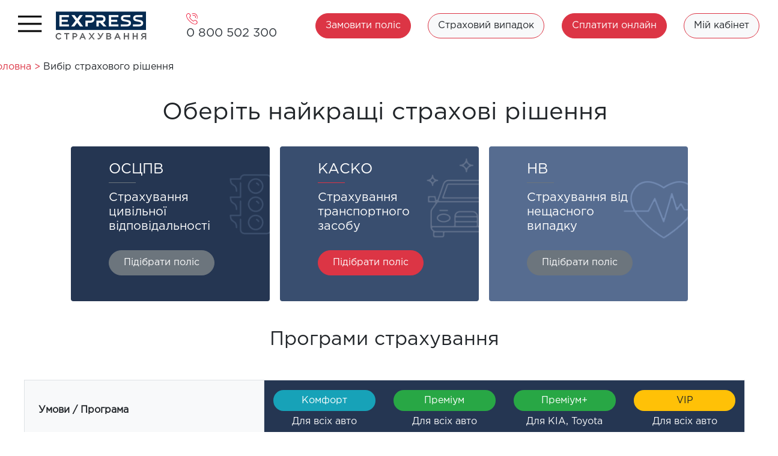

--- FILE ---
content_type: text/html; charset=UTF-8
request_url: https://www.express-insurance.com.ua/kasko
body_size: 11610
content:
	<!DOCTYPE html>
<html lang="en">
<head>
    <meta name="viewport" content="width=device-width, initial-scale=0.1">
    <meta name="google-site-verification" content="H3mh2TA4gHYN9Ed6BCFEqnWKWb4xyt4AJ424pucxfU4" />
    <title>Страхова компанія «Експрес Страхування»</title>
    <!--link href="/css/app.css" rel="stylesheet"-->
    <link type="image/x-icon" href="/image/favicon.ico" rel="shortcut icon">
    <link href="/css/bootstrap.css" rel="stylesheet">
    <link href="/css/main.css" rel="stylesheet">
    <link rel="stylesheet" href="//netdna.bootstrapcdn.com/font-awesome/4.2.0/css/font-awesome.min.css">
    <link rel="stylesheet" href="/css/build.css">
    <link rel="stylesheet" href="build/css/intlTelInput.css">
    <link rel="stylesheet" href="build/css/demo.css">
    <!-- Global site tag (gtag.js) - Google Analytics -->
    <script async src="https://www.googletagmanager.com/gtag/js?id=G-YZSMX8F7FK"></script>
    <script>
      window.dataLayer = window.dataLayer || [];
      function gtag(){dataLayer.push(arguments);}
      gtag('js', new Date());

      gtag('config', 'G-YZSMX8F7FK');
    </script>
</head>
<body>
    <script src="https://code.jquery.com/jquery-3.3.1.min.js"></script>
    <main class="main-container">
        <header class="row main-header">
            <div class="col-12">
    <div class="row-fluid">
            <nav class="navbar mx-auto">
                <div class="navbar-header">
                    <div class="dropdown">
                        <a href="#" data-toggle="dropdown"><img src="[data-uri]" class="drop"></a> &nbsp;
                        <div class="dropdown-menu hov">
                            <a class="dropdown-item h5" href="/accident">Страховий випадок</a>
                            <a class="dropdown-item h5" href="/business">Юридичним особам</a>
                            <a class="dropdown-item h5" href="/about">Про компанію</a>
                            <a class="dropdown-item h5" href="/info">Розкриття інформації<br/>&nbsp;&nbsp;&nbsp;про Страховика</a>
                            <a class="dropdown-item h5" href="/payments">Онлайн платежі</a>
                            <a class="dropdown-item h5" href="/contact">Контакти</a>
                            <a class="dropdown-item h5" href="/news">Новини</a>
                            <a class="dropdown-item h5" href="https://verify.express-insurance.com.ua/login">Мій кабінет</a>
                            <a class="dropdown-item submenu h5" href="/products">Страхові продукти</a>
                            <div class="dropdown-menu">
                                <a class="dropdown-item h5" href="/productsoscpv">Автоцивілка</a>
                                <a class="dropdown-item h5" href="/productsdscpv">Добровільна автоцивілка</a>
                                <a class="dropdown-item submenu h5" href="/productskaskoall">КАСКО</a>
                                <div class="dropdown-menu">
                                    <a class="dropdown-item submenu h5" href="/productskaskoall">«КАСКО» за Програми страхування: </a>
                                    <div class="dropdown-menu">
                                        <a class="dropdown-item h5" href="/productskaskokomfort">КАСКО Комфорт</a>
                                        <a class="dropdown-item h5" href="/productskaskopremium">КАСКО Преміум</a>
                                        <a class="dropdown-item h5" href="/productskaskopremiumplus">КАСКО Преміум+</a>
                                        <a class="dropdown-item h5" href="/productskaskovip">КАСКО VIP</a>
                                        <a class="dropdown-item h5" href="/productskaskomini">КАСКО Міні</a>
                                        <a class="dropdown-item h5" href="/productskaskotestdrive">КАСКО Тест Драйв</a>
                                        <a class="dropdown-item h5" href="/productskaskotestdrivedukati">КАСКО Тест Драйв Дукаті</a>
                                        <a class="dropdown-item h5" href="/productskaskoDriving">КАСКО Перегін</a>
                                        <a class="dropdown-item h5" href="/productskaskozastavne">КАСКО Заставне</a>
                                        <a class="dropdown-item h5" href="/productskaskolising">КАСКО Лізинг</a>
                                    </div>
                                    <a class="dropdown-item submenu h5" href="/productskaskoavtoriteil">«КАСКО АВТОРІТЕЙЛ» за Програми страхування:</a>
                                    <div class="dropdown-menu">
                                        <a class="dropdown-item h5" href="/productskaskokomfortnew">КАСКО Авторітейл «Комфорт»</a>
                                        <a class="dropdown-item h5" href="/productskaskopremiumnew">КАСКО Авторітейл «Преміум»</a>
                                        <a class="dropdown-item h5" href="/productskaskopremiumplusnew">КАСКО Авторітейл «Преміум+»</a>
                                        <a class="dropdown-item h5" href="/productskaskovipnew">КАСКО Авторітейл «VIP»</a>
                                    </div>
                                    <a class="dropdown-item h5" href="/productskaskoprivat">КАСКО ПРИВАТБАНК</a>
                                </div>
                                <a class="dropdown-item submenu h5" href="/productsnvall">Нещасні випадки</a>
                                <div class="dropdown-menu">
                                    <a class="dropdown-item h5" href="/productsnv">Страхування від нещасних випадків</a>
                                    <a class="dropdown-item h5" href="/productsdnvt">Страхування від нещасних випадків на транспорті</a>
                                    <a class="dropdown-item h5" href="/productsonvt">Обов’язкове особисте страхування від нещасних випадків на транспорті</a>
                                    <a class="dropdown-item h5" href="/productsnvtregular">Страхування від нещасних випадків на транспорті (нерегулярні рейси)</a>
                                    <a class="dropdown-item h5" href="/productsnvfireman">Особисте страхування пожежників</a>
                                    <a class="dropdown-item h5" href="/productsnvdriver">Страхування водіїв/машиністів від нещасних випадків</a>
                                </div>
                                <a class="dropdown-item submenu h5" href="/productspropertyall">Майно</a>
                                <div class="dropdown-menu">
                                    <a class="dropdown-item h5" href="/productsproperty">Страхування майна</a>
                                    <a class="dropdown-item h5" href="/productshouse">Житло без огляду</a>
                                    <a class="dropdown-item h5" href="/productspropertytmc">Страхування ТМЦ (транспортних засобів)</a>
                                    <a class="dropdown-item h5" href="/productspropertyexpo">Страхування майна на експозиції</a>
                                    <a class="dropdown-item h5" href="/productspropertyapartment">КВАРТИРА ЕКСПРЕС</a>
                                    <a class="dropdown-item h5" href="/productspropertyconstruct">Майно конструктив</a>
                                    <a class="dropdown-item h5" href="/productspropertycargo">Страхування вантажів</a>
                                </div>
                                <a class="dropdown-item submenu h5"  href="/productscarrierall">Відповідальність перевізника</a>
                                <div class="dropdown-menu">
                                    <a class="dropdown-item h5" href="productscarriercargodanger">Відповідальність перевізника (небезпечні вантажі)</a>
                                    <a class="dropdown-item h5" href="productscarriercargo">Відповідальність перевізника (вантажі)</a>
                                </div>
                                <a class="dropdown-item h5" href="/productsdms">Медичне страхування</a>
                                <a class="dropdown-item submenu h5" href="/productsotherall">Страхування іншої відповідальності</a>
                                <div class="dropdown-menu">
                                    <a class="dropdown-item h5" href="productsother">Відповідальність (загальноцивільна)</a>
                                    <a class="dropdown-item h5" href="productsguns">Відповідальність (зброя)</a>
                                    <a class="dropdown-item h5" href="productsdangerobjects">Відповідальність (небезпечні об’єкти)</a>
                                </div>
                                <a class="dropdown-item h5" href="/productsforwarder">Відповідальність експедитора</a>
                                <a class="dropdown-item h5" href="/productsdukati3v1">Дукаті 3 в 1 (комплексний)</a>
                                <!-- <a class="dropdown-item h5" href="#">Особисте страхування пожежників</a> -->
                                <!-- <a class="dropdown-item h5" href="#">Страхування відповідальності за об’єктами підвищеної небезпеки</a> -->
                                <!-- <a class="dropdown-item h5" href="#">Страхування іншої відповідальності</a> -->
                            </div>
                            <a class="dropdown-item h5" href="/agents">Страхові посередники</a>
                            <a class="dropdown-item h5" href="/rooms">Доступність приміщень</a>
                            <a class="dropdown-item h5" href="/collaboration">Наша агентська діяльність</a>
                            <div class="dropdown-divider"></div>
                            <div class="text-center py-3"><a class="btn btn-danger btn-rounded" href="/kasko">Замовити поліс</a></div>
                        </div>
                    </div>
                </div>
                <div class="navbar-header ml-5 my-3">
                    <a class="navbar-brand" href="/"><img src="/image/header/es4.png" class="img-fluid"></a>
                </div>
                <div class="col-2">
                    <a href="tel:0800502300"><h5 class="mt-2 mr-0 text-dark">&nbsp;<img src="/image/icons/phone-call.svg" class="d-none d-md-inline icons-lg img-fluid">&nbsp;0&nbsp;800&nbsp;502&nbsp;300</h5></a>
                </div>
                <div class="d-none d-md-block d-lg-block">
                    <a class="btn btn-danger btn-rounded mr-0" href="/kasko">Замовити поліс</a>
                </div>
                <div class="d-none d-md-block text-center d-xl-block">
                    <a class="btn btn-light btn-rounded border-danger mr-0" href="/accident">Страховий випадок</a>
                </div>
                <div class="d-none d-md-block d-lg-block">
                    <a class="btn btn-danger btn-rounded mr-0" href="/payments">Сплатити онлайн</a>
                </div>
                <div class="d-none d-md-block text-center d-xl-block">
                    <a class="btn btn-light btn-rounded border-danger mr-0" href="https://verify.express-insurance.com.ua/login">Мій кабінет</a>
                </div>
            </nav>
    </div>
</div>
        </header>
        <div class="main-content">
            
    <div class="row">
        <p>
            <span class="text-danger"><a href="/" class="btn-link text-danger">Головна</a> ></span> Вибір страхового рішення
        </p>
    </div>
    <div class="row">
    <div class="mx-auto my-4 text-center">
        <p class="h1">Оберіть найкращі страхові рішення</p>
    </div>
</div>
<div class="row">
    <div class="container">
        <div class="row">
            <div class="col-xl-11 mx-auto">
                <div class="row">
                    <div class="col-xl-4 mx-auto bg-go">
                        <div class="text-white pl-5 py-3 w-100">
                            <p class="h4 mt-2">ОСЦПВ</p>
                            <div class="
                                                                    col-2 border-bottom border-secondary ml-0 my-2
                                                            "></div>
                            <p class="h5 border-0 py-1 align-middle mr-3">Страхування<br />цивільної<br />відповідальності</p>
                            <a class="
                                                                    btn btn-secondary btn-rounded mt-3 mb-5 px-4 py-2
                                                            " href="go">Підібрати поліс</a>
                        </div>
                    </div>
                    <div class="col-xl-4 mx-auto bg-kasko">
                        <div class="text-white pl-5 py-3 w-100">
                            <p class="h4 mt-2">КАСКО</p>
                            <div class="
                                                                    col-2 border-bottom border-danger ml-0 my-2
                                                            "></div>
                            <p class="h5 border-0 py-1 align-middle mr-3">Страхування<br />транспортного<br />засобу</p>
                            <a class="
                                                                    btn btn-danger btn-rounded mt-3 mb-5 px-4 py-2
                                                            " href="kasko">Підібрати поліс</a>
                        </div>
                    </div>
                    <div class="col-xl-4 mx-auto bg-ns">
                        <div class="text-white pl-5 py-3 w-100">
                            <p class="h4 mt-2">НВ</p>
                            <div class="
                                                                    col-2 border-bottom border-secondary ml-0 my-2
                                                            "></div>
                            <p class="h5 border-0 py-1 align-middle mr-3">Страхування від нещасного<br />випадку</p>
                            <a class="
                                                                    btn btn-secondary btn-rounded mt-3 mb-5 px-4 py-2
                                                            " href="ns">Підібрати поліс</a>
                        </div>
                    </div>
                </div>
            </div>            
        </div>
    </div>
</div>    
    <!--div class="row">
        <div class="col-11 mx-auto">
            <div class="row mt-5">
                <div class="col text-center mx-auto">
                    <p class="h2">Калькулятор КАСКО</p>
                </div>
            </div>
            <div class="row">
                <div class="col text-left mx-auto py-3 border-bottom">
                    <strong class="h4">Вкажіть дані вашого авто та водія</strong>
                </div>
            </div>
            <div class="row mt-3">
                <div class="col-xl-4 mx-auto">
                    <div class="form-group">
                        <p class="h6">Марка авто</p>
                        <select class="form-control bg-gray" id="exampleSelect1">
                            <option>Бренд</option>
                            <option>KIA</option>
                            <option>BMW</option>
                            <option>AUDI</option>
                            <option>Else</option>
                        </select>
                    </div>
                </div>
                <div class="col-xl-2 mx-auto">
                    <div class="form-group">
                        <p class="h6">Модель</p>
                        <select class="form-control bg-gray" id="exampleSelect2">
                            <option>RIO</option>
                            <option>100</option>
                            <option>X6</option>
                            <option>1900</option>
                            <option>2000</option>
                        </select>
                    </div>
                </div>
                <div class="col-xl-2 mx-auto">
                    <div class="form-group">
                        <p class="h6">Рік випуску</p>
                        <select class="form-control bg-gray" id="exampleSelect2">
                            <option>2018</option>
                            <option>2000</option>
                            <option>2001</option>
                            <option>2002</option>
                            <option>2003</option>
                        </select>
                    </div>
                </div>
                <div class="col-xl-4 mx-auto">
                    <div class="form-group">
                        <p class="h6">Місто реєстрації</p>
                        <select class="form-control bg-gray" id="exampleSelect3">
                            <option>Місто</option>
                            <option>Киев</option>
                            <option>Днепр</option>
                            <option>Черкасы</option>
                            <option>Сумы</option>
                        </select>
                    </div>
                </div>
                <div class="col-xl-4 mx-auto">
                    <div class="form-group">
                        <p class="h6">Вартість авто</p>
                        <input type="text" class="form-control bg-gray" id="amount" placeholder="Введіть вартість авто">
                    </div>
                </div>
                <div class="col-xl-2 mx-auto">
                    <div class="form-group">
                        <p class="h6">Вік водія</p>
                        <select class="form-control bg-gray" id="exampleSelect2">
                            <option>56</option>
                            <option>34</option>
                            <option>54</option>
                            <option>23</option>
                            <option>2</option>
                        </select>
                    </div>
                </div>
                <div class="col-xl-2 mx-auto">
                    <div class="form-group">
                        <p class="h6">Стаж водія</p>
                        <select class="form-control bg-gray" id="exampleSelect2">
                            <option>1</option>
                            <option>2</option>
                            <option>3</option>
                            <option>4</option>
                            <option>56</option>
                        </select>
                    </div>
                </div>
                <div class="col-xl-4 mx-auto">
                </div>
            </div>
            <div class="row">
                <div class="col text-left mx-auto py-3 border-bottom">
                    <strong class="h4">Що для Вас важливо?</strong>
                </div>
            </div>
            <div class="row">
                <div class="col-4 mx-auto my-2">
                    <div class="checkbox checkbox-danger">
                        <input id="chkboot1" class="styled" type="checkbox">
                        <label for="chkboot1">
                            Максимально повне покриття
                        </label>
                    </div>
                </div>
                <div class="col-4 mx-auto my-2">
                    <div class="checkbox checkbox-danger">
                        <input id="chkboot2" class="styled" type="checkbox">
                        <label for="chkboot2">
                            Сезонні поїздки
                        </label>
                    </div>
                </div>
                <div class="col-4 mx-auto my-2">
                    <div class="checkbox checkbox-danger">
                        <input id="chkboot3" class="styled" type="checkbox">
                        <label for="chkboot3">
                            Економія: Франшиза
                        </label>
                    </div>
                </div>
                <div class="col-4 mx-auto my-2">
                    <div class="checkbox checkbox-danger">
                        <input id="chkboot4" class="styled" type="checkbox">
                        <label for="chkboot4">
                            Застрахуватися від ДТП
                        </label>
                    </div>
                </div>
                <div class="col-4 mx-auto my-2">
                    <div class="checkbox checkbox-danger">
                        <input id="chkboot5" class="styled" type="checkbox">
                        <label for="chkboot5">
                            Поїздки за кордон
                        </label>
                    </div>
                </div>
                <div class="col-4 mx-auto my-2">
                    <div class="checkbox checkbox-danger">
                        <input id="chkboot6" class="styled" type="checkbox">
                        <label for="chkboot6">
                            Зменшити страхову суму
                        </label>
                    </div>
                </div>
                <div class="col-4 mx-auto my-2">
                    <div class="checkbox checkbox-danger">
                        <input id="chkboot7" class="styled" type="checkbox">
                        <label for="chkboot7">
                            Покриття евакуатора
                        </label>
                    </div>
                </div>
                <div class="col-4 mx-auto my-2">
                    <div class="checkbox checkbox-danger">
                        <input id="chkboot8" class="styled" type="checkbox">
                        <label for="chkboot8">
                            Захист від Викраденняу
                        </label>
                    </div>
                </div>
                <div class="col-4 mx-auto my-2"></div>
            </div>
        </div>
    </div>
    <div class="row border my-4"></div-->
    <div class="row">
        <div class="col mx-auto text-center py-4">
            <p class="h2">Програми страхування</p>
        </div>
    </div>
    <div class="row">
        <div class="col-11 mx-auto my-3 border">
            <div class="row">
                <div class="col-4 bg-light py-3 border-bottom border-right">
                    <p class="h6 mx-auto my-4 px-2"><strong>Умови / Програма</strong></p>
                </div>
                <div class="col bck-darkblue py-2 border-bottom">
                    <p class="btn-rounded btn-info h6 mx-auto my-2 px-2 text-center">Комфорт</p>
                    <p class="h6 text-light text-center my-2">Для всіх авто</p>
                </div>
                <div class="col bck-darkblue py-2 border-bottom">
                    <p class="btn-rounded btn-success h6 mx-auto my-2 px-2 text-center">Преміум</p>
                    <p class="h6 text-light text-center my-2">Для всіх авто</p>
                </div>
                <div class="col bck-darkblue py-2 border-bottom">
                    <p class="btn-rounded btn-success h6 mx-auto my-2 px-2 text-center">Преміум+</p>
                    <p class="h6 text-light text-center my-2">Для KIA, Toyota</p>
                </div>
                <div class="col bck-darkblue py-2 border-bottom">
                    <p class="btn-rounded btn-warning h6 mx-auto my-2 px-2 text-center">VIP</p>
                    <p class="h6 text-light text-center my-2">Для всіх авто</p>
                </div>
            </div>
            <div class="row">
                <div class="col-4 bg-light border-bottom py-1 border-right">
                    <p class="h6 mx-auto px-2 my-2"><strong>Вартість авто</strong></p>
                </div>
                <div class="col border-bottom py-1 border-left">
                    <p class="h6 mx-auto my-2 text-center">без обмежень</p>
                </div>
                <div class="col border-bottom py-1 border-left">
                    <p class="h6 mx-auto my-2 text-center">від 900 000 грн</p>
                </div>
                <div class="col border-bottom py-1 border-left">
                    <p class="h6 mx-auto my-2 text-center">від 1 100 000 грн</p>
                </div>
                <div class="col border-bottom py-1 border-left">
                    <p class="h6 mx-auto my-2 text-center">від 2 000 000 грн</p>
                </div>
            </div>
            <div class="row">
                <div class="col-4 bg-light border-bottom py-1 border-right">
                    <p class="h6 mx-auto px-2 my-2"><strong>Вік авто</strong></p>
                </div>
                <div class="col border-bottom py-1 border-left">
                    <p class="h6 mx-auto my-2 text-center">до 12 років</p>
                </div>
                <div class="col border-bottom py-1 border-left">
                    <p class="h6 mx-auto my-2 text-center">до 12 років</p>
                </div>
                <div class="col border-bottom py-1 border-left">
                    <p class="h6 mx-auto my-2 text-center">до 12 років</p>
                </div>
                <div class="col border-bottom py-1 border-left">
                    <p class="h6 mx-auto my-2 text-center">до 12 років</p>
                </div>
            </div>
            <div class="row">
                <div class="col-2 bg-light py-2 border-bottom">
                    <strong>Ризики</strong>
                </div>
                <div class="col-2 border-left">
                    <div class="row border-bottom border-right py-1 bg-light">
                        <p class="h6 mx-auto my-2 text-center">ДТП</p>
                    </div>
                    <div class="row border-bottom border-right py-1 bg-light">
                        <p class="h6 mx-auto my-2 text-center">стихійні явища</p>
                    </div>
                    <div class="row border-bottom border-right py-1 bg-light">
                        <p class="h6 mx-auto my-2 text-center">протиправні дії третіх осіб</p>
                    </div>
                    <div class="row border-bottom border-right py-1 bg-light">
                        <p class="h6 mx-auto my-2 text-center">пожежа, вибух</p>
                    </div>
                    <div class="row border-bottom border-right py-1 bg-light">
                        <p class="h6 mx-auto my-2 text-center">напад тварин</p>
                    </div>
                    <div class="row border-bottom border-right py-1 bg-light">
                        <p class="h6 mx-auto my-2 text-center">падіння предметів</p>
                    </div>
                    <div class="row border-bottom border-right py-1 bg-light">
                        <p class="h6 mx-auto my-2 text-center">незаконне заволодіння</p>
                    </div>
                </div>
                <div class="col border-bottom border-left">
                    <div class="row py-1">
                        <p class="h6 mx-auto my-2 text-center">&nbsp;</p>
                    </div>
                    <div class="row py-1">
                        <p class="h6 mx-auto my-2 text-center">&nbsp;</p>
                    </div>
                    <div class="row py-1">
                        <p class="h6 mx-auto my-2 text-center">&nbsp;</p>
                    </div>
                    <div class="row py-2">
                        <p class="h6 mx-auto my-2 text-center">так</p>
                    </div>
                    <div class="row py-2">
                        <p class="h6 mx-auto my-2 text-center">&nbsp;</p>
                    </div>
                    <div class="row border-bottom py-2">
                        <p class="h6 mx-auto my-2 text-center">&nbsp;</p>
                    </div>
                    <div class="row py-1">
                        <p class="h6 mx-auto my-2 text-center">на вибір</p>
                    </div>
                </div>
                <div class="col border-bottom border-left">
                    <div class="row py-1">
                        <p class="h6 mx-auto my-2 text-center">&nbsp;</p>
                    </div>
                    <div class="row py-1">
                        <p class="h6 mx-auto my-2 text-center">&nbsp;</p>
                    </div>
                    <div class="row py-1">
                        <p class="h6 mx-auto my-2 text-center">&nbsp;</p>
                    </div>
                    <div class="row py-1">
                        <p class="h6 mx-auto my-2 text-center">так</p>
                    </div>
                    <div class="row py-1">
                        <p class="h6 mx-auto my-2 text-center">&nbsp;</p>
                    </div>
                    <div class="row py-1">
                        <p class="h6 mx-auto my-2 text-center">&nbsp;</p>
                    </div>
                    <div class="row py-1">
                        <p class="h6 mx-auto my-2 text-center">&nbsp;</p>
                    </div>
                </div>
                <div class="col border-bottom border-left">
                    <div class="row py-1">
                        <p class="h6 mx-auto my-2 text-center">&nbsp;</p>
                    </div>
                    <div class="row py-1">
                        <p class="h6 mx-auto my-2 text-center">&nbsp;</p>
                    </div>
                    <div class="row py-1">
                        <p class="h6 mx-auto my-2 text-center">&nbsp;</p>
                    </div>
                    <div class="row py-1">
                        <p class="h6 mx-auto my-2 text-center">так</p>
                    </div>
                    <div class="row py-1">
                        <p class="h6 mx-auto my-2 text-center">&nbsp;</p>
                    </div>
                    <div class="row py-1">
                        <p class="h6 mx-auto my-2 text-center">&nbsp;</p>
                    </div>
                    <div class="row py-1">
                        <p class="h6 mx-auto my-2 text-center">&nbsp;</p>
                    </div>
                </div>
                <div class="col border-bottom border-left">
                    <div class="row py-1">
                        <p class="h6 mx-auto my-2 text-center">&nbsp;</p>
                    </div>
                    <div class="row py-1">
                        <p class="h6 mx-auto my-2 text-center">&nbsp;</p>
                    </div>
                    <div class="row py-1">
                        <p class="h6 mx-auto my-2 text-center">&nbsp;</p>
                    </div>
                    <div class="row py-1">
                        <p class="h6 mx-auto my-2 text-center">так</p>
                    </div>
                    <div class="row py-1">
                        <p class="h6 mx-auto my-2 text-center">&nbsp;</p>
                    </div>
                    <div class="row py-1">
                        <p class="h6 mx-auto my-2 text-center">&nbsp;</p>
                    </div>
                    <div class="row py-1">
                        <p class="h6 mx-auto my-2 text-center">&nbsp;</p>
                    </div>
                </div>
            </div>
            <div class="row">
                <div class="col-2 bg-light py-2">
                    <strong>Франшиза</strong>
                </div>
                <div class="col-2 border-left">
                    <div class="row border-bottom border-right py-1 bg-light">
                        <p class="h6 mx-auto my-2 text-center">по скляним деталям</p>
                    </div>
                    <div class="row border-bottom border-right py-1 bg-light">
                        <p class="h6 mx-auto my-2 text-center">незаконне заволодіння та повна  конструктивна загибель</p>
                    </div>
                    <div class="row border-right py-1 bg-light">
                        <p class="h6 mx-auto my-2 text-center">інші ризики</p>
                    </div>
                </div>
                <div class="col border-left">
                    <div class="row border-bottom py-1">
                        <p class="h6 mx-auto my-2 text-center">0%</p>
                    </div>
                    <div class="row border-bottom py-1">
                        <p class="h6 mx-auto my-2 text-center">&nbsp;<br />5-10%<br />&nbsp;</p>
                    </div>
                    <div class="row py-1">
                        <p class="h6 mx-auto my-2 text-center">0-2%</p>
                    </div>
                </div>
                <div class="col border-left">
                    <div class="row border-bottom py-1">
                        <p class="h6 mx-auto my-2 text-center">0%</p>
                    </div>
                    <div class="row border-bottom py-1">
                        <p class="h6 mx-auto my-2 text-center">&nbsp;<br />5%<br />&nbsp;</p>
                    </div>
                    <div class="row py-1">
                        <p class="h6 mx-auto my-2 text-center">0-1%</p>
                    </div>
                </div>
                <div class="col border-left">
                    <div class="row border-bottom py-1">
                        <p class="h6 mx-auto my-2 text-center">0%</p>
                    </div>
                    <div class="row border-bottom py-1">
                        <p class="h6 mx-auto my-2 text-center">&nbsp;<br />5%<br />&nbsp;</p>
                    </div>
                    <div class="row py-1">
                        <p class="h6 mx-auto my-2 text-center">0-1%</p>
                    </div>
                </div>
                <div class="col border-left">
                    <div class="row border-bottom py-1">
                        <p class="h6 mx-auto my-2 text-center">0%</p>
                    </div>
                    <div class="row border-bottom py-1">
                        <p class="h6 mx-auto my-2 text-center">&nbsp;<br />0-1%<br />&nbsp;</p>
                    </div>
                    <div class="row py-1">
                        <p class="h6 mx-auto my-2 text-center">0-1%</p>
                    </div>
                </div>
            </div>
            <div class="row">
                <div class="col-4 bg-light py-2 border-top border-right">
                    <strong>Оплата частинами</strong>
                </div>
                <div class="col border-left">
                    <div class="row border-top py-1">
                        <p class="h6 mx-auto my-2 text-center">До 12-х платежів</p>
                    </div>
                </div>
                <div class="col border-left">
                    <div class="row border-top py-1">
                        <p class="h6 mx-auto my-2 text-center">До 12-х платежів</p>
                    </div>
                </div>
                <div class="col border-left">
                    <div class="row border-top py-1">
                        <p class="h6 mx-auto my-2 text-center">До 12-х платежів</p>
                    </div>
                </div>
                <div class="col border-left">
                    <div class="row border-top py-1">
                        <p class="h6 mx-auto my-2 text-center">До 12-х платежів</p>
                    </div>
                </div>
            </div>
            <div class="row">
                <div class="col-4 bg-light py-2 border-top border-right">
                    <strong>Опція 50х50</strong>
                </div>
                <div class="col border-left">
                    <div class="row border-top py-1">
                        <p class="h6 mx-auto my-2 text-center">так</p>
                    </div>
                </div>
                <div class="col border-left">
                    <div class="row border-top py-1">
                        <p class="h6 mx-auto my-2 text-center">так</p>
                    </div>
                </div>
                <div class="col border-left">
                    <div class="row border-top py-1">
                        <p class="h6 mx-auto my-2 text-center">так</p>
                    </div>
                </div>
                <div class="col border-left">
                    <div class="row border-top py-1">
                        <p class="h6 mx-auto my-2 text-center">так</p>
                    </div>
                </div>
            </div>
            <div class="row">
                <div class="col-4 bg-light py-2 border-bottom border-top border-right">
                    <strong>Знос деталей</strong>
                </div>
                <div class="col border-left">
                    <div class="row border-bottom border-top py-1">
                        <p class="h6 mx-auto my-2 text-center">На вибір</p>
                    </div>
                </div>
                <div class="col border-left">
                    <div class="row border-bottom border-top py-1">
                        <p class="h6 mx-auto my-2 text-center">На вибір</p>
                    </div>
                </div>
                <div class="col border-left">
                    <div class="row border-bottom border-top py-1">
                        <p class="h6 mx-auto my-2 text-center">На вибір</p>
                    </div>
                </div>
                <div class="col border-left">
                    <div class="row border-bottom border-top py-1">
                        <p class="h6 mx-auto my-2 text-center">На вибір</p>
                    </div>
                </div>
            </div>
            <div class="row">
                <div class="col-4 bg-light py-2 border-bottom border-right">
                    <strong>Водій</strong>
                </div>
                <div class="col border-left">
                    <div class="row border-bottom py-1">
                        <p class="h6 mx-auto my-2 text-center">На вибір</p>
                    </div>
                </div>
                <div class="col border-left">
                    <div class="row border-bottom py-1">
                        <p class="h6 mx-auto my-2 text-center">Будь-яка особа</p>
                    </div>
                </div>
                <div class="col border-left">
                    <div class="row border-bottom py-1">
                        <p class="h6 mx-auto my-2 text-center">На вибір</p>
                    </div>
                </div>
                <div class="col border-left">
                    <div class="row border-bottom py-1">
                        <p class="h6 mx-auto my-2 text-center">Будь-яка особа</p>
                    </div>
                </div>
            </div>
            <div class="row">
                <div class="col bg-light py-2 border-bottom">
                    <strong>Виплата без довідки поліції*</strong>
                </div>
                <div class="col border-left border-right">
                    <div class="row border-bottom py-3 bg-light">
                        <p class="h6 mx-auto my-auto text-center">при пошкодженнях ТЗ<br />&nbsp;</p>
                    </div>
                    <div class="row border-bottom py-3 bg-light">
                        <p class="h6 mx-auto my-auto text-center">по скляним деталям</p>
                    </div>
                </div>
                <div class="col border-left">
                    <div class="row border-bottom py-3">
                        <p class="h6 mx-auto my-auto text-center">2 рази в межах 5% СС<br />до 80 000 грн</p>
                    </div>
                    <div class="row border-bottom py-3">
                        <p class="h6 mx-auto my-auto text-center">ні</p>
                    </div>
                </div>
                <div class="col border-left">
                    <div class="row border-bottom py-3">
                        <p class="h6 mx-auto my-auto text-center">2 рази в межах 5% СС<br />до 100 000 грн</p>
                    </div>
                    <div class="row border-bottom py-3">
                        <p class="h6 mx-auto my-auto text-center">так</p>
                    </div>
                </div>
                <div class="col border-left">
                    <div class="row border-bottom py-3">
                        <p class="h6 mx-auto my-auto text-center">2 рази<br />до 100 000 грн</p>
                    </div>
                    <div class="row border-bottom py-3">
                        <p class="h6 mx-auto my-auto text-center">так</p>
                    </div>
                </div>
                <div class="col border-left">
                    <div class="row border-bottom py-3">
                        <p class="h6 mx-auto my-auto text-center">2 рази<br />в межах 10% СС</p>
                    </div>
                    <div class="row border-bottom py-3">
                        <p class="h6 mx-auto my-auto text-center">так</p>
                    </div>
                </div>
            </div>
            <div class="row">
                <div class="col-4 bg-light py-2 border-bottom border-right">
                    <strong>Покриття страхової події, що сталася через грубі порушення ПДР**</strong>
                </div>
                <div class="col border-left">
                    <div class="row border-bottom py-4">
                        <p class="h6 mx-auto my-auto text-center">ні або так зі зібльшенням тарифу</p>
                    </div>
                </div>
                <div class="col border-left">
                    <div class="row border-bottom py-4">
                        <p class="h6 mx-auto my-auto text-center">так<br />&nbsp;</p>
                    </div>
                </div>
                <div class="col border-left">
                    <div class="row border-bottom py-4">
                        <p class="h6 mx-auto my-auto text-center">так<br />&nbsp;</p>
                    </div>
                </div>
                <div class="col border-left">
                    <div class="row border-bottom py-4">
                        <p class="h6 mx-auto my-auto text-center">так<br />&nbsp;</p>
                    </div>
                </div>
            </div>
            <div class="row">
                <div class="col-4 bg-light py-2 border-bottom border-right">
                    <strong>Виплата затрат на евакуатор за кожним страховим випадком</strong>
                </div>
                <div class="col border-left">
                    <div class="row border-bottom py-4">
                        <p class="h6 mx-auto my-2 text-center">&nbsp; <br />До 2000 грн. <br />&nbsp; <br />&nbsp;</p>
                    </div>
                </div>
                <div class="col border-left">
                    <div class="row border-bottom py-4">
                        <p class="h6 mx-auto my-2 text-center">до <b>2 000 грн</b> на території України,<br /><b>200 євро</b> на території інших країн</p>
                    </div>
                </div>
                <div class="col border-left">
                    <div class="row border-bottom py-4">
                        <p class="h6 mx-auto my-2 text-center">до <b>2 000 грн</b> на території України,<br /><b>200 євро</b> на території інших країн</p>
                    </div>
                </div>
                <div class="col border-left">
                    <div class="row border-bottom py-4">
                        <p class="h6 mx-auto my-2 text-center">до <b>5 000 грн</b> на території України,<br /><b>200 євро</b> на території інших країн</p>
                    </div>
                </div>
            </div>
            <div class="row">
                <div class="col-4 bg-light py-2 border-bottom border-right">
                    <strong>Територія покриття</strong>
                </div>
                <div class="col border-left">
                    <div class="row border-bottom py-2">
                        <p class="h6 mx-auto my-2 text-center">На вибір</p>
                    </div>
                </div>
                <div class="col border-left">
                    <div class="row border-bottom py-2">
                        <p class="h6 mx-auto my-2 text-center">На вибір</p>
                    </div>
                </div>
                <div class="col border-left">
                    <div class="row border-bottom py-2">
                        <p class="h6 mx-auto my-2 text-center">На вибір</p>
                    </div>
                </div>
                <div class="col border-left">
                    <div class="row border-bottom py-2">
                        <p class="h6 mx-auto my-2 text-center">На вибір</p>
                    </div>
                </div>
            </div>
            <div class="row">
                <div class="col-4 bg-light py-2 border-bottom border-right">
                    <strong>Додаткові відшкодування витрат</strong>
                </div>
                <div class="col border-left">
                    <div class="row border-bottom py-1">
                        <p class="h6 mx-auto my-2 text-center">&nbsp; <br />&nbsp; <br />ні <br />&nbsp; <br />&nbsp; <br />&nbsp;</p>
                    </div>
                </div>
                <div class="col border-left">
                    <div class="row border-bottom py-1">
                        <p class="h6 mx-auto my-2 text-center">&nbsp; <br />&nbsp; <br />ні <br />&nbsp; <br />&nbsp; <br />&nbsp;</p>
                    </div>
                </div>
                <div class="col border-left">
                    <div class="row border-bottom py-1">
                        <p class="h6 mx-auto my-2 text-center">50% на заміну ключів, установку нових замків та налаштування бортового комп’ютера <br />до 2% СС на рятування авто</p>
                    </div>
                </div>
                <div class="col border-left">
                    <div class="row border-bottom py-1">
                        <p class="h6 mx-auto my-2 text-center">50% на заміну ключів, установку нових замків та налаштування бортового комп’ютера <br />до 2% СС на рятування авто</p>
                    </div>
                </div>
            </div>
            <div class="row">
                <div class="col-4 bg-light py-2 border-bottom border-right">
                    <strong>Опція «відшкодування збитків від воєнних дій»*</strong>
                </div>
                <div class="col border-left">
                    <div class="row py-1">
                        <p class="h6 mx-auto my-2 text-center">1 раз в межах<br />10% або 25% СС</p>
                    </div>
                </div>
                <div class="col border-left">
                    <div class="row py-1">
                        <p class="h6 mx-auto my-2 text-center">1 раз в межах<br />10% або 25% СС</p>
                    </div>
                </div>
                <div class="col border-left">
                    <div class="row py-1">
                        <p class="h6 mx-auto my-2 text-center">1 раз в межах<br />10% або 25% СС</p>
                    </div>
                </div>
                <div class="col border-left">
                    <div class="row py-1">
                        <p class="h6 mx-auto my-2 text-center">1 раз в межах<br />10% або 25% СС</p>
                    </div>
                </div>
            </div>
        </div>
        <div class="col-11 mx-auto mb-3">
            <div class="row">
                <div class="col-4">
                </div>
                <div class="col">
                    <div class="row py-1">
                        <a class="btn h6 mx-auto my-1 text-center text-danger" data-toggle="modal" data-target="#comfort">Детальніше</a>
                    </div>
                </div>
                <div class="col">
                    <div class="row py-1">
                        <a class="btn h6 mx-auto my-1 text-center text-danger" data-toggle="modal" data-target="#premium">Детальніше</a>
                    </div>
                </div>
                <div class="col">
                    <div class="row py-1">
                        <a class="btn h6 mx-auto my-1 text-center text-danger" data-toggle="modal" data-target="#premium+">Детальніше</a>
                    </div>
                </div>
                <div class="col">
                    <div class="row py-1">
                        <a class="btn h6 mx-auto my-1 text-center text-danger" data-toggle="modal" data-target="#vip">Детальніше</a>
                    </div>
                </div>
            </div>
        </div>

        <div class="col-11 mx-auto mb-3">
            <div class="row">
                <div>
                    <p class="h6 ml-2 my-2 text-left"><strong>*</strong></p>
                </div>
                <div class="col"><em>тільки на території України та виключно на офіційну СТО</em></p>
                </div>
            </div>
            <div class="row">
                <div>
                    <p class="h6 ml-2 my-2 text-left"><strong>**</strong></p>
                </div>
                <div class="col"><em>
                        <ul>
                           <li>проїзд на заборонений сигнал світлофора або жест регулювальника;</li>
                           <li>виїзд на зустрічну смугу руху з перетином подвійної осьової лінії;</li>
                           <li>перетин дороги, на якій транспортні потоки розділені подвійною осьовою лінією;</li>
                           <li>порушення правил проїзду залізничних переїздів.</li>
                       </ul>
                    </em></p>
                </div>
            </div>
        </div>
        <!--div class="col-11 mx-auto mb-3 border-bottom border-top py-2">
            <div class="row">
                <div class="col"></div>
                <div class="col">
                    <div class="row py-1">
                        <div class="checkbox checkbox-danger">
                            <input id="chkboot01" class="styled" type="checkbox">
                            <label for="chkboot01">
                                Залишити
                            </label>
                        </div>
                    </div>
                </div>
                <div class="col">
                    <div class="row py-1">
                        <div class="checkbox checkbox-danger">
                            <input id="chkboot02" class="styled" type="checkbox">
                            <label for="chkboot02">
                                Залишити
                            </label>
                        </div>
                    </div>
                </div>
                <div class="col">
                    <div class="row py-1">
                        <div class="checkbox checkbox-danger">
                            <input id="chkboot03" class="styled" type="checkbox">
                            <label for="chkboot03">
                                Залишити
                            </label>
                        </div>
                    </div>
                </div>
                <div class="col">
                    <div class="row py-1">
                        <div class="checkbox checkbox-danger">
                            <input id="chkboot04" class="styled" type="checkbox">
                            <label for="chkboot04">
                                Залишити
                            </label>
                        </div>
                    </div>
                </div>
            </div>
        </div>
        <div class="col-11 mx-auto mb-3 border-bottom py-2">
            <div class="row">
                <div class="col-7">
                    <div class="row py-1">
                        <div class="checkbox checkbox-danger">
                            <input id="chkboot0" class="styled" type="checkbox">
                            <label for="chkboot0">
                                Додати в розрахунок страхування від НВ                                
                            </label>
                            <a class="btn h6 mx-auto text-center text-danger" data-toggle="modal" data-target="#drivers">Детальніше</a>
                        </div>
                    </div>
                </div>
                <div class="col text-center">
                    <p class="btn btn-light h5">За 10 грн.</p>
                </div>
                <div class="col text-center">
                    <p class="btn btn-success h5">За 50 грн.</p>
                </div>
                <div class="col text-center">
                    <p class="btn btn-light h5">За 100 грн.</p>
                </div>
            </div>
        </div-->
        <div class="col-11 mx-auto mb-5 py-3">
            <div class="row">
                <div class="col text-light">
                    <!--a class="btn btn-light btn-rounded border-danger right ml-auto mr-1 px-5 py-3" href="#">Змінити умови</a-->
                </div>
                <div class="col text-right">
                    <a class="btn btn-danger btn-rounded right ml-1 mr-0 px-5 py-3 text-light" data-toggle="modal" data-target="#formProducts">Отримати розрахунок і додаткову знижку</a>
                </div>
            </div>
        </div>
    </div>

    <div class="modal fade" id="comfort" tabindex="-1" role="dialog" aria-labelledby="comfortTitle" aria-hidden="true">
        <div class="modal-dialog modal-dialog-centered" role="document">
            <div class="modal-content">
                <div class="modal-header">
                    <div class="modal-title" id="comfortTitle">
                        <h5 class="bg-gray btn-rounded text-center">КОМФОРТ</h5>
                    </div>
                    <button type="button" class="close text-danger" data-dismiss="modal" aria-label="Close">
                        <span aria-hidden="true text-danger">&times;</span>
                    </button>
                </div>
                <div class="modal-body">
                    <div class="py-2 border-bottom">Територія покриття на вибір: Україна, Україна + Європа, Україна + Європа + Грузія, Україна + Європа + Туреччина, Україна + Європа + Туреччина + Грузія </div>
                    <div class="py-2 border-bottom">Строк дії договору - <strong>від 1 місяця до 1 року</strong></div>
                    <div class="py-2 border-bottom"><strong>Неагрегатна страхова сума</strong></div>
                    <div class="py-2 border-bottom">Страхові ризики на вибір: <strong>Повне КАСКО або Часткове КАСКО</strong> (всі ризики окрім ризику "незаконне заволодіння")</div>
                    <div class="py-2 border-bottom">У разі пошкодження <strong>тільки скляних поверхонь, франшиза 0% безлімітно</strong> за кількістю разів</div>
                    <div class="py-2 border-bottom">Можливість <strong>обрати франшизу</strong>: 5%, 7%, 10% для ризиків "<strong>незаконне заволодіння</strong>" та при конструктивній загибелі ТЗ</div>
                    <div class="py-2 border-bottom">Можливість <strong>обрати франшизу</strong>: 0%, 0,25%, 0,5%, 1% або 2% для <strong>інших ризиків</strong></div>
                    <div class="py-2 border-bottom">Можливість <strong>розбити платіж на 12 частин</strong> для договорів зі строком дії - 1 рік</div>
                    <div class="py-2 border-bottom">Місце зберігання ТЗ у нічний час (з 00.00 до 6.00) - будь-яке місце</div>
                    <div class="py-2 border-bottom">При ДТП, за умови наявності в учасників Автоцивілки та підписаного всіма учасниками Європротоколу - виплата без довідки поліції в <strong>межах 80 000 грн</strong> на фірмову СТО.</div>
                    <div class="py-2 border-bottom">Вирахування фізичного зносу запасних частин на вибір: вираховується або не вираховується</div>
                    <div class="py-2 border-bottom">Можливість зменшення тарифу за рахунок обрання водіїв зі стажем від 5-ти років, віком від 25 років</div>
                    <div class="py-2 border-bottom">Можливість страхування додаткового обладнання</div>
                    <div class="py-2 border-bottom">Застосування коефіцієнта регіональності, який враховуває статистику аварійності, дорожні умови та інфраструктуру кожного конкретного регіону перебування клієнта</div>
                    <div class="py-2 border-bottom">За опцією "відшкодування збитків від воєнних дій" виплата страхового відшкодування у разі пошкодження ТЗ внаслідок дії зброї   (крім зброї масового ураження) на території України в районах, де не проводяться воєнні (бойові) дії та які не перебувають в тимчасовій окупації, оточенні (блокуванні)</div>
                    <div class="py-2">Авто, які приймаються на страхування: легкові, мінівени, мікроавтобуси, вантажопасажирські, автобуси, вантажні, причепи. Виключення: авто, що використовуються в якості таксі</div>
                </div>
            </div>
        </div>
    </div>

    <div class="modal fade" id="premium" tabindex="-1" role="dialog" aria-labelledby="premiumTitle" aria-hidden="true">
        <div class="modal-dialog modal-dialog-centered" role="document">
            <div class="modal-content">
                <div class="modal-header">
                    <div class="modal-title" id="premiumTitle">
                        <h5 class="bg-gray btn-rounded text-center">ПРЕМІУМ</h5>
                    </div>
                    <button type="button" class="close text-danger" data-dismiss="modal" aria-label="Close">
                        <span aria-hidden="true text-danger">&times;</span>
                    </button>
                </div>
                <div class="modal-body">
                    <div class="py-2 border-bottom">Територія покриття на вибір: Україна, Україна + Європа, Україна + Європа + Грузія, Україна + Європа + Туреччина, Україна + Європа + Туреччина + Грузія </div>
                    <div class="py-2 border-bottom"><strong>Неагрегатна страхова сума</strong></div>
                    <div class="py-2 border-bottom">Строк дії договору - <strong>1 рік</strong></div>
                    <div class="py-2 border-bottom">Страхові ризики - <strong>Повне КАСКО</strong>: ДТП, ПДТО, стихійні явища, падіння предметів, напад тварин, пожежа, вибух, незаконне заволодіння</div>
                    <div class="py-2 border-bottom">У разі пошкодження <strong>тільки скляних поверхонь, франшиза 0%</strong> безлімітно за кількістю разів</div>
                    <div class="py-2 border-bottom">Можливість <strong>обрати франшизу</strong>: 0%, 0,5% або 1% <strong>для інших ризиків</strong>, крім незаконного заволодіння та повної конструктивної загибелі</div>
                    <div class="py-2 border-bottom">Можливість розбити платіж <strong>на 12 частин</strong></div>
                    <div class="py-2 border-bottom">Місце зберігання ТЗ у нічний час (з 00.00 до 6.00) - будь-яке місце</div>
                    <div class="py-2 border-bottom">При ДТП, за умови наявності в учасників Автоцивілки та підписаного всіма учасниками Європротоколу - виплата без довідки поліції <strong>в межах 80 000 грн</strong> на фірмову СТО.</div>
                    <div class="py-2 border-bottom">Вирахування фізичного зносу запасних частин на вибір: вираховується або не вираховується</div>
                    <div class="py-2 border-bottom">Можливість зменшення тарифу за рахунок обрання водіїв зі стажем від 5-ти років, віком від 25 років</div>
                    <div class="py-2 border-bottom">Можливість страхування додаткового обладнання</div>
                    <div class="py-2 border-bottom">Застосування коефіцієнта регіональності, який враховуває статистику аварійності, дорожні умови та інфраструктуру кожного конкретного регіону перебування клієнта</div>
                    <div class="py-2 border-bottom">За опцією "відшкодування збитків від воєнних дій" виплата страхового відшкодування у разі пошкодження ТЗ внаслідок дії зброї   (крім зброї масового ураження) на території України в районах, де не проводяться воєнні (бойові) дії та які не перебувають в тимчасовій окупації, оточенні (блокуванні)</div>
                    <div class="py-2">Авто, які приймаються на страхування: легкові, мінівени, мікроавтобуси. Виключення: авто, що використовуються в якості таксі</div>
                </div>
            </div>
        </div>
    </div>

    <div class="modal fade" id="premium+" tabindex="-1" role="dialog" aria-labelledby="premium+Title" aria-hidden="true">
        <div class="modal-dialog modal-dialog-centered" role="document">
            <div class="modal-content">
                <div class="modal-header">
                    <div class="modal-title" id="premium+Title">
                        <h5 class="bg-gray btn-rounded text-center">ПРЕМІУМ+</h5>
                    </div>
                    <button type="button" class="close text-danger" data-dismiss="modal" aria-label="Close">
                        <span aria-hidden="true text-danger">&times;</span>
                    </button>
                </div>
                <div class="modal-body">
                    <div class="py-2 border-bottom">Територія покриття на вибір: Україна, Україна + Європа, Україна + Європа + Грузія, Україна + Європа + Туреччина, Україна + Європа + Туреччина + Грузія </div>
                    <div class="py-2 border-bottom"><strong>Неагрегатна страхова сума</strong></div>
                    <div class="py-2 border-bottom">Строк дії договору - <strong>1 рік</strong></div>
                    <div class="py-2 border-bottom">Страхові ризики - <strong>Повне КАСКО</strong>: ДТП, ПДТО, стихійні явища, падіння предметів, напад тварин, пожежа, вибух, незаконне заволодіння</div>
                    <div class="py-2 border-bottom">У разі пошкодження <strong>тільки скляних поверхонь, франшиза 0%</strong> безлімітно за кількістю разів</div>
                    <div class="py-2 border-bottom">Можливість <strong>обрати франшизу</strong>: 0%, 0,5% або 1% <strong>для інших ризиків</strong>, крім незаконного заволодіння та повної конструктивної загибелі</div>
                    <div class="py-2 border-bottom">Можливість розбити платіж <strong>на 12 частин</strong></div>
                    <div class="py-2 border-bottom">Місце зберігання ТЗ у нічний час (з 00.00 до 6.00) - будь-яке місце</div>
                    <div class="py-2 border-bottom">При ДТП, за умови наявності в учасників Автоцивілки та підписаного всіма учасниками Європротоколу - виплата без довідки поліції <strong>в межах 80 000 грн</strong> на фірмову СТО.</div>
                    <div class="py-2 border-bottom">Вирахування фізичного зносу запасних частин на вибір: вираховується або не вираховується</div>
                    <div class="py-2 border-bottom">Можливість зменшення тарифу за рахунок обрання водіїв зі стажем від 5-ти років, віком від 25 років</div>
                    <div class="py-2 border-bottom">Можливість страхування додаткового обладнання</div>
                    <div class="py-2 border-bottom">Застосування коефіцієнта регіональності, який враховуває статистику аварійності, дорожні умови та інфраструктуру кожного конкретного регіону перебування клієнта</div>
                    <div class="py-2 border-bottom">За опцією "відшкодування збитків від воєнних дій" виплата страхового відшкодування у разі пошкодження ТЗ внаслідок дії зброї   (крім зброї масового ураження) на території України в районах, де не проводяться воєнні (бойові) дії та які не перебувають в тимчасовій окупації, оточенні (блокуванні)</div>
                    <div class="py-2">Авто, які приймаються на страхування: Toyota, KIA. Виключення: авто, що використовуються в якості таксі</div>
                </div>
            </div>
        </div>
    </div>

    <div class="modal fade" id="vip" tabindex="-1" role="dialog" aria-labelledby="vipTitle" aria-hidden="true">
        <div class="modal-dialog modal-dialog-centered" role="document">
            <div class="modal-content">
                <div class="modal-header">
                    <div class="modal-title" id="vipTitle">
                        <h5 class="bg-gray btn-rounded text-center">VIP</h5>
                    </div>
                    <button type="button" class="close text-danger" data-dismiss="modal" aria-label="Close">
                        <span aria-hidden="true text-danger">&times;</span>
                    </button>
                </div>
                <div class="modal-body">
                    <div class="py-2 border-bottom">Територія покриття на вибір: Україна, Україна + Європа, Україна + Європа + Грузія, Україна + Європа + Туреччина, Україна + Європа + Туреччина + Грузія </div>
                    <div class="py-2 border-bottom"><strong>Неагрегатна страхова сума</strong></div>
                    <div class="py-2 border-bottom">Строк дії договору - <strong>1 рік</strong></div>
                    <div class="py-2 border-bottom">Страхові ризики - <strong>Повне КАСКО</strong>: ДТП, ПДТО, стихійні явища, падіння предметів, напад тварин, пожежа, вибух, незаконне заволодіння</div>
                    <div class="py-2 border-bottom">У разі пошкодження <strong>тільки скляних поверхонь, франшиза 0%</strong> безлімітно за кількістю разів</div>
                    <div class="py-2 border-bottom">Можливість <strong>обрати франшизу</strong>: 0%, 0,5% або 1% <strong>для всіх ризиків</strong></div>
                    <div class="py-2 border-bottom">Можливість розбити платіж <strong>на 12 частин</strong></div>
                    <div class="py-2 border-bottom">Місце зберігання ТЗ у нічний час (з 00.00 до 6.00) - будь-яке місце</div>
                    <div class="py-2 border-bottom">Страхувальник - фізична або юридична особа на законних підставах (для юридичних осіб - зі стажем від 3-х років віком від 25 до 65 років)</div>
                    <div class="py-2 border-bottom">При ДТП, за умови наявності в учасників Автоцивілки та підписаного всіма учасниками Європротоколу - виплата без довідки поліції <strong>в межах 80 000 грн</strong> на фірмову СТО.</div>
                    <div class="py-2 border-bottom">Вирахування фізичного зносу запасних частин на вибір: вираховується або не вираховується</div>
                    <div class="py-2 border-bottom">Можливість зменшення тарифу за рахунок обрання водіїв зі стажем від 5-ти років, віком від 25 років</div>
                    <div class="py-2 border-bottom">Можливість страхування додаткового обладнання</div>
                    <div class="py-2 border-bottom">Виплата страхового відшкодування тільки на СТО</div>
                    <div class="py-2 border-bottom">Застосування коефіцієнта регіональності, який враховуває статистику аварійності, дорожні умови та інфраструктуру кожного конкретного регіону перебування клієнта</div>
                    <div class="py-2 border-bottom">За опцією "відшкодування збитків від воєнних дій" виплата страхового відшкодування у разі пошкодження ТЗ внаслідок дії зброї   (крім зброї масового ураження) на території України в районах, де не проводяться воєнні (бойові) дії та які не перебувають в тимчасовій окупації, оточенні (блокуванні)</div>
                    <div class="py-2">Авто, які приймаються на страхування: легкові, мінівени, мікроавтобуси. Виключення: авто, що використовуються в якості таксі</div>
                </div>
            </div>
        </div>
    </div>

    <div class="modal fade" id="drivers" tabindex="-1" role="dialog" aria-labelledby="driversTitle" aria-hidden="true">
        <div class="modal-dialog modal-dialog-centered" role="document">
            <div class="modal-content">
                <div class="modal-header">
                    <div class="modal-title" id="driversTitle">
                        <h5 class="bg-gray btn-rounded text-center">Автомобілістам</h5>
                    </div>
                    <button type="button" class="close text-danger" data-dismiss="modal" aria-label="Close">
                        <span aria-hidden="true text-danger">&times;</span>
                    </button>
                </div>
                <div class="modal-body">
                        <div class="py-2 border-bottom"><strong>Захист</strong> на випадок травматичного ушкодження або поранення в результаті дорожньо-транспортної пригоди (<strong>ДТП</strong>)</div>
                        <div class="py-2 border-bottom"><strong>Вік</strong> застрахованих – до 65 років</div>
                        <div class="py-2 border-bottom"><strong>Територія дії</strong> договору – Україна або весь світ.</div>
                        <div class="py-2"><strong>Строк здійснення страхової виплати – 10 робочих днів</strong> з дати складання страхового акту.</div>
                </div>
            </div>
        </div>
    </div>

    <!--div class="row mb-5 border" id="formProducts"></div-->
<div class="modal fade" id="formProducts" tabindex="-1" role="dialog" aria-labelledby="formProductsTitle" aria-hidden="true">
    <div class="modal-dialog modal-dialog-centered modal" role="document">
        <div class="modal-content">
            <div class="row">
                <div class="col-xl-12">
                    <button type="button" class="close text-danger mr-1" data-dismiss="modal" aria-label="Close">
                        &times; 
                    </button>
                </div>
                <div class="col-xl-11 mx-auto">
                    <div class="col-xl-12 text-center mt-2">
                        <p class="h4">Відправити заявку на поліс</p>
                        <p class="h6 text-right"><span class="text-danger">*</span> - поля обов’язкові для заповнення</p>
                    </div>
                    <form id="productform" method="POST" class="validateFrom">
                        <input type="hidden" name="_method" value="POST">
                        <input type="hidden" name="_token" value="0rviazK820jbLd75VvdD1dAISwZ2ZTUlrUfvHo1n">

                        <div id="sendMessage" class="d-none"></div>

                        <div id="sendError" class="d-none"></div>

                        <div class="row my-2">
                            <div class="form-group col-xl-12 text-left">
                                <label for="inputName">Ваше ім’я <span class="text-danger">*</span></label>
                                <input type="text" class="form-control bg-light py-2" name="inputName" id="inputName" aria-describedby="nameHelp" placeholder="Ім’я" oninput="enableSubmit()">
                                <small id="nameHelp" class="form-text text-muted">Як до Вас звертатися?</small>
                            </div>
                            <div class="form-group col-xl-12 text-left">
                                <label for="inputPhone">Ваш телефон <span class="text-danger">*</span></label>
                                <input type="tel" class="form-control bg-light py-2 phone_mask" name="inputPhone" id="inputPhone" aria-describedby="phoneHelp" placeholder="+380(__)___-__-__" oninput="enableSubmit()">
                                <small id="phoneHelp" class="form-text text-muted">Ваш контактний номер?</small>
                            </div>
                            <div class="form-group col-xl-12 text-left">
                                <label for="inputEmail">Ваш Email <span class="text-danger">*</span></label>
                                <input type="email" required class="form-control bg-light py-2" name="inputEmail" id="inputEmail" aria-describedby="emailHelp" placeholder="Введіть email" oninput="enableSubmit()">
                                <small id="emailHelp" class="form-text text-muted">Ваш контактний Email?</small>
                            </div>
                        </div>
                        <div class="row mb-3 border-top pt-1">
                            <div class="col-xl-12 text-left">
                                <div class="checkbox checkbox-danger">
                                    <input id="personal" class="styled" type="checkbox" checked onchange="enableSubmit()">
                                    <label for="personal">
                                        Згоден на обробку персональних даних
                                    </label>
                                </div>
                            </div>
                            <div class="col-xl-12 text-right">
                                <button class="btn btn-danger btn-rounded mt-2 pt-1" type="submit" id="submit" disabled>Замовити поліс</button>
                            </div>
                        </div>
                    </form>
                </div>
            </div>
        </div>
    </div>
</div>


<script src="https://ajax.googleapis.com/ajax/libs/jquery/2.2.4/jquery.min.js"></script>
<script src="js/jquery.maskedinput.min.js"></script>
<script>
$(".phone_mask").mask("+380(99)999-99-99");
$(document).ready(function () {
    $('#submit').show();

    function showHideStatusBlocks(errosDisplay = false, successDisplay = false)
    {
        if (errosDisplay) {
            $('#sendError').removeClass('d-none');
        } else {
            $('#sendError').addClass('d-none');
        }

        if (successDisplay) {
            $('#sendMessage').removeClass('d-none');
        } else {
            $('#sendMessage').addClass('d-none');
        }
    }

    function successHandler(message)
    {
        let result = '<div class="alert alert-success">'
            + message + '</div>';

        $('#sendMessage').html(result);
    }

    function errorHandler(errors)
    {
        let result = '';

        $.each(errors, function (index, fieldErrors) {
            $.each(fieldErrors, function (index, errorText) {
                result += '<div class="alert alert-danger">' + errorText + '</div>';
            });
        });

        $('#sendError').html(result);
    }

    $('#productform').on('submit', function (e) {
        e.preventDefault();

        let $submit = $('#submit');

        // Блокуємо кнопку та змінюємо текст
        $submit.prop("disabled", true).text('Відправляється...');

        showHideStatusBlocks(false, false);

        $.ajax({
            type: 'post',
            url: "/sendproductmail",
            data: $('#productform').serialize(),
            success: function (result) {
                successHandler(result.message);
                showHideStatusBlocks(false, true);

                // Очищення форми
                $('#productform')[0].reset();

                // Після очищення потрібно знову викликати enableSubmit()
                enableSubmit();

                // Повертаємо кнопку до нормального вигляду
                $submit.text('Надіслати');   
            },
            error: function (result) {
                errorHandler(result.responseJSON.errors);
                showHideStatusBlocks(true, false);

                // Розблокувати кнопку та повернути текст
                $submit.prop("disabled", false).text('Надіслати');
            }
        });
    });
});

/*$('#contactform input[type=email]').on('blur', function () {
  let email = $(this).val();
  
    if (email.length > 0) {
        if ((email.match(/.+?\@.+/g) || []).length !== 1) {
            $("#emailHelp").removeClass("text-muted text-success");
            $("#inputEmail").removeClass("bg-light border-success bg-light-success");
            $("#emailHelp").html('Введіть корректний e-mail');
            $("#inputEmail").addClass("border-danger bg-light-danger");
            $("#emailHelp").addClass("text-danger");
        } else {
            $("#emailHelp").removeClass("text-danger text-muted");
            $("#inputEmail").removeClass("border-danger bg-light-danger bg-light");
            $("#emailHelp").html('Введено корректний e-mail');
            $("#inputEmail").addClass("border-success bg-light-success");
            $("#emailHelp").addClass("text-success");
        }
    } else {        
        $("#emailHelp").removeClass("text-danger text-success");
        $("#inputEmail").removeClass("border-success bg-light-success border-danger bg-light-danger");
        $("#emailHelp").html('Ваш контактний Email?');
        $("#inputEmail").addClass("bg-light");
        $("#emailHelp").addClass("text-muted");
    }

});*/

function enableSubmit()
{
    //console.log($("#inputName").val());
    if($("#personal").is(':checked') && $("#inputName").val() && $("#inputPhone").val() && $("#inputEmail").val()) {
        $('#submit').prop( "disabled", false );
    } else {
        $('#submit').prop( "disabled", true );
    }
}
</script>
<!--script src="build/js/intlTelInput.js"></script>
<script>
var input = document.querySelector("#inputPhone");
window.intlTelInput(input, {
  // allowDropdown: false,
  // autoHideDialCode: false,
  // autoPlaceholder: "off",
  // dropdownContainer: document.body,
   excludeCountries: ["ua"],
  // formatOnDisplay: false,
  // geoIpLookup: function(callback) {
  //   $.get("http://ipinfo.io", function() {}, "jsonp").always(function(resp) {
  //     var countryCode = (resp && resp.country) ? resp.country : "";
  //     callback(countryCode);
  //   });
  // },
  // hiddenInput: "full_number",
  // initialCountry: "auto",
   localizedCountries: { 'ua': 'Україна' },
  // nationalMode: false,
   onlyCountries: ['ua'],
  // placeholderNumberType: "MOBILE",
  //preferredCountries: ['ua'],
  // separateDialCode: true,
  utilsScript: "build/js/utils.js",
});
</script-->

        </div>
        <footer class="main-footer">
            <footer>
    <div class="row foot-1">
        <div class="container">
            <div class="row">
                <div class="col-xl-4">
                    <p class="h5"><b>Страхові продукти</b></p>
                    <p><a href="/productskaskoall" class="text-light">КАСКО</a></p>
                    <p><a href="/productsoscpv" class="text-light">Автоцивілка</a></p>
                    <p><a href="/productsdscpv" class="text-light">Добровільна автоцивілка</a></p>
                    <p><a href="/productsnvall" class="text-light">Нещасні випадки</a></p>
                    <p><a href="/productshouse" class="text-light">Майно</a></p>
                    <p><a href="/productsdms" class="text-light">Медичне страхування</a></p>
                </div>
                <div class="col-xl-4">
                    <p class="h5"><b>Сервіси</b></p>
                    <p><a href="/kasko" class="text-light">Купити поліс онлайн</a></p>
                    <p><a href="/contact" class="text-light">Написати через сайт</a></p>
                    <p><a href="https://verify.express-insurance.com.ua/login" class="text-light">Мій кабінет</a></p>
                </div>
                <div class="col-xl-4">
                    <p><a href="/contact" class="h5"><b>Контакт-центр 24/7</b></a></p>
                    <p><a href="/contact" class="text-light">Головний офіс</a></p>
                    <p><a href="/contact#regions" class="text-light">Регіональні представництва</a></p>
                    <p><a href="https://www.facebook.com/express.insurance.com.ua" target="_blank" class="text-light">Ми на Facebook</a></p>
                    <p><a href="https://www.instagram.com/express.insurance_ukraine" target="_blank" class="text-light">Ми в Instagram</a></p>
                </div>
            </div>
        </div>
    </div>
    <div class="row foot-2">
        <div class="container">
            <div class="row">
                <div class="col-6 pt-4  ">
                    <p>© ТДВ «Експрес Страхування» 2026. Усі права захищені.</p>
                </div>
                <div class="col-1 py-1">
                    <img src="/image/corp.png" class="img-fluid" align="right">
                </div>
                <div class="col-5 pt-4">
                    <p align="left"> належить до сім’ї компаній УКРАВТО ГРУП</p>
                </div>
            </div>
        </div>
    </div>
</footer>
        </footer>
    </main>
    <script src="https://cdnjs.cloudflare.com/ajax/libs/popper.js/1.14.3/umd/popper.min.js"></script>
    <script src="https://stackpath.bootstrapcdn.com/bootstrap/4.1.1/js/bootstrap.min.js"></script>
    <!--script src="/js/custom.js"></script-->

</body>
</html>


--- FILE ---
content_type: text/css
request_url: https://www.express-insurance.com.ua/css/main.css
body_size: 2262
content:
@font-face {
    font-family: 'GothamPro';
    src: url('../fonts/GothamPro/GothamPro.eot?') format('eot'),
    url('../fonts/GothamPro/GothamPro.otf')  format('opentype'),
    url('../fonts/GothamPro/GothamPro.woff') format('woff'),
    url('../fonts/GothamPro/GothamPro.ttf')  format('truetype'),
    url('../fonts/GothamPro/GothamPro.svg#GothamPro') format('svg');
}

@font-face {
    font-family: 'GothamPro-Black';
    src: url('../fonts/GothamPro-Black/GothamPro-Black.eot?') format('eot'),
    url('../fonts/GothamPro-Black/GothamPro-Black.otf')  format('opentype'),
    url('../fonts/GothamPro-Black/GothamPro-Black.woff') format('woff'),
    url('../fonts/GothamPro-Black/GothamPro-Black.ttf')  format('truetype'),
    url('../fonts/GothamPro-Black/GothamPro-Black.svg#GothamPro-Black') format('svg');
}

@font-face {
    font-family: 'GothamPro-BlackItalic';
    src: url('../fonts/GothamPro-BlackItalic/GothamPro-BlackItalic.eot?') format('eot'),
    url('../fonts/GothamPro-BlackItalic/GothamPro-BlackItalic.otf')  format('opentype'),
    url('../fonts/GothamPro-BlackItalic/GothamPro-BlackItalic.woff') format('woff'),
    url('../fonts/GothamPro-BlackItalic/GothamPro-BlackItalic.ttf')  format('truetype'),
    url('../fonts/GothamPro-BlackItalic/GothamPro-BlackItalic.svg#GothamPro-BlackItalic') format('svg');
}

@font-face {
    font-family: 'GothamPro-Bold';
    src: url('../fonts/GothamPro-Bold/GothamPro-Bold.eot?') format('eot'),
    url('../fonts/GothamPro-Bold/GothamPro-Bold.otf')  format('opentype'),
    url('../fonts/GothamPro-Bold/GothamPro-Bold.woff') format('woff'),
    url('../fonts/GothamPro-Bold/GothamPro-Bold.ttf')  format('truetype'),
    url('../fonts/GothamPro-Bold/GothamPro-Bold.svg#GothamPro-Bold') format('svg');
}

@font-face {
    font-family: 'GothamPro-BoldItalic';
    src: url('../fonts/GothamPro-BoldItalic/GothamPro-BoldItalic.eot?') format('eot'),
    url('../fonts/GothamPro-BoldItalic/GothamPro-BoldItalic.otf')  format('opentype'),
    url('../fonts/GothamPro-BoldItalic/GothamPro-BoldItalic.woff') format('woff'),
    url('../fonts/GothamPro-BoldItalic/GothamPro-BoldItalic.ttf')  format('truetype'),
    url('../fonts/GothamPro-BoldItalic/GothamPro-BoldItalic.svg#GothamPro-BoldItalic') format('svg');
}

@font-face {
    font-family: 'GothamPro-Italic';
    src: url('../fonts/GothamPro-Italic/GothamPro-Italic.eot?') format('eot'),
    url('../fonts/GothamPro-Italic/GothamPro-Italic.otf')  format('opentype'),
    url('../fonts/GothamPro-Italic/GothamPro-Italic.woff') format('woff'),
    url('../fonts/GothamPro-Italic/GothamPro-Italic.ttf')  format('truetype'),
    url('../fonts/GothamPro-Italic/GothamPro-Italic.svg#GothamPro-Italic') format('svg');
}

@font-face {
    font-family: 'GothamPro-Light';
    src: url('../fonts/GothamPro-Light/GothamPro-Light.eot?') format('eot'),
    url('../fonts/GothamPro-Light/GothamPro-Light.otf')  format('opentype'),
    url('../fonts/GothamPro-Light/GothamPro-Light.woff') format('woff'),
    url('../fonts/GothamPro-Light/GothamPro-Light.ttf')  format('truetype'),
    url('../fonts/GothamPro-Light/GothamPro-Light.svg#GothamPro-Light') format('svg');
}

@font-face {
    font-family: 'GothamPro-LightItalic';
    src: url('../fonts/GothamPro-LightItalic/GothamPro-LightItalic.eot?') format('eot'),
    url('../fonts/GothamPro-LightItalic/GothamPro-LightItalic.otf')  format('opentype'),
    url('../fonts/GothamPro-LightItalic/GothamPro-LightItalic.woff') format('woff'),
    url('../fonts/GothamPro-LightItalic/GothamPro-LightItalic.ttf')  format('truetype'),
    url('../fonts/GothamPro-LightItalic/GothamPro-LightItalic.svg#GothamPro-LightItalic') format('svg');
}

@font-face {
    font-family: 'GothamPro-Medium';
    src: url('../fonts/GothamPro-Medium/GothamPro-Medium.eot?') format('eot'),
    url('../fonts/GothamPro-Medium/GothamPro-Medium.otf')  format('opentype'),
    url('../fonts/GothamPro-Medium/GothamPro-Medium.woff') format('woff'),
    url('../fonts/GothamPro-Medium/GothamPro-Medium.ttf')  format('truetype'),
    url('../fonts/GothamPro-Medium/GothamPro-Medium.svg#GothamPro-Medium') format('svg');
}

@font-face {
    font-family: 'GothamPro-MediumItalic';
    src: url('../fonts/GothamPro-MediumItalic/GothamPro-MediumItalic.eot?') format('eot'),
    url('../fonts/GothamPro-MediumItalic/GothamPro-MediumItalic.otf')  format('opentype'),
    url('../fonts/GothamPro-MediumItalic/GothamPro-MediumItalic.woff') format('woff'),
    url('../fonts/GothamPro-MediumItalic/GothamPro-MediumItalic.ttf')  format('truetype'),
    url('../fonts/GothamPro-MediumItalic/GothamPro-MediumItalic.svg#GothamPro-MediumItalic') format('svg');
}

@font-face {
    font-family: 'GothamProNarrow-Bold';
    src: url('../fonts/GothamProNarrow-Bold/GothamProNarrow-Bold.eot?') format('eot'),
    url('../fonts/GothamProNarrow-Bold/GothamProNarrow-Bold.otf')  format('opentype'),
    url('../fonts/GothamProNarrow-Bold/GothamProNarrow-Bold.woff') format('woff'),
    url('../fonts/GothamProNarrow-Bold/GothamProNarrow-Bold.ttf')  format('truetype'),
    url('../fonts/GothamProNarrow-Bold/GothamProNarrow-Bold.svg#GothamProNarrow-Bold') format('svg');
}

@font-face {
    font-family: 'GothamProNarrow-Medium';
    src: url('../fonts/GothamProNarrow-Medium/GothamProNarrow-Medium.eot?') format('eot'),
    url('../fonts/GothamProNarrow-Medium/GothamProNarrow-Medium.otf')  format('opentype'),
    url('../fonts/GothamProNarrow-Medium/GothamProNarrow-Medium.woff') format('woff'),
    url('../fonts/GothamProNarrow-Medium/GothamProNarrow-Medium.ttf')  format('truetype'),
    url('../fonts/GothamProNarrow-Medium/GothamProNarrow-Medium.svg#GothamProNarrow-Medium') format('svg');
}

body {
    font-family: GothamPro;
}

.btn-rounded {
    border-radius: 5rem;
    padding-top: 0.5rem;
    padding-bottom: 0.5rem;
    padding-left: 1rem;
    padding-right: 1rem;
}

.icons {
    max-width: 18px;
}

.icons-lg {
    max-width: 1.2rem;
}

.w-100p {
    width: 200px;
}

.rounded-block {
    border-radius: 15rem !important;
}

.rounded-block-right {
    border-top-right-radius: 15rem !important;
    border-bottom-right-radius: 15rem !important;
}

.rounded-block-left {
    border-top-left-radius: 15rem !important;
    border-bottom-left-radius: 15rem !important;
}

.rounded-block-top {
    border-top-left-radius: 15rem !important;
    border-top-right-radius: 15rem !important;
}

.rounded-block-bottom {
    border-bottom-right-radius: 15rem !important;
    border-bottom-left-radius: 15rem !important;
}

.rounded-product {
    border-radius: 2rem !important;
}

.rounded-product-right {
    border-top-right-radius: 2rem !important;
    border-bottom-right-radius: 2rem !important;
}

.rounded-product-left {
    border-top-left-radius: 2rem !important;
    border-bottom-left-radius: 2rem !important;
}

.rounded-product-top {
    border-top-left-radius: 2rem !important;
    border-top-right-radius: 2rem !important;
}

.rounded-product-bottom {
    border-bottom-right-radius: 2rem !important;
    border-bottom-left-radius: 2rem !important;
}

.bck-grey {
    background-color: #4f607b;
    position: absolute;
}

.bck-darkblue {
    background-color: #253652;
    color: white;
}

.text-gray {
    color: #4f607b;
}

.img-icon {
    height: 74px;
    width: auto;
}

.upper {
    right: 0;
    margin-left: auto;
    margin-top: -350px;
    margin-bottom: 230px;
}

.opc {
    opacity: 0.7;
}

.foot-1 {
    padding-top: 20px;
    background-color: #253652;
    color: #fff;
}
.foot-2 {
    padding-top: auto;
    padding-bottom: auto;
    background-color: #1b293f;
    color: #fff;
}

.bg-gray {
    background-color: #DCDCDC !important;
}

.bg-light-success {
    background-color: #90EE90 !important;
}

.bg-light-warning {
    background-color: #FFFF66 !important;
}

.bg-light-info {
    background-color: #AFEEEE !important;
}

.bg-light-danger {
  background-color: #F5C6CB !important;
}

#map {
    width: 100%;
    height: 400px;
}

.title-upper {
    position: sticky;
    margin-left: 0;
    margin-right: auto;
    margin-top: -400px;
    height: 400px;
}

.title-pick {
    height: 400px;
    width: 100%;
    margin-right: 0;
}

.title-block {
    height: 400px;
}

.main-container {
    max-width: 1320px;
    margin: 0px auto;
}

.img-bg {
    z-index: -1;
    position: absolute;
    right: 15px;
    max-height: 100%;
}

.bl-hov:hover {
    box-shadow: 0 0 50px #4e555b;
}

.hov {
    box-shadow: 0 0 0 9999px rgba(0, 0, 0, .2);
}

.hover-danger {
    width: 100%;
}

ul li.active, .hover-danger:hover {
    color: white;
    background-color: #bd2130;
    border-radius: 10rem;
    transition: ease .3s;
}

ul li a.link-h {
    color: black;
}

ul li.active a.link-h, ul li:hover a.link-h {
    color: white;
    transition: ease .3s;
}

.block-content {
    display: none;
}

.block-content:first-child {
    display: block;
}

.hover-gray {
    text-decoration: none !important;
}

.hover-gray:hover, .hover-gray:focus {
    background-color: #bababa;
    text-decoration: none;
}

.text-hover-danger:hover {
    color: #bd2130;
}

.btn-link:hover {
    text-decoration: none;
}

.btn-link:focus, .btn-link.focus {
    text-decoration: none;
    border-bottom: #bd2130 !important;
}

.list-marker-danger {
    color: #bd2130;
}

.bg-go {
    background-image: url("/image/go.png");
    background-repeat:no-repeat;
    background-size: 95%;
}

.bg-kasko {
    background-image: url("/image/kasko.png");
    background-repeat:no-repeat;
    background-size: 95%;
}
.bg-easy {
    background-image: url("/image/fonEasyPay.svg");
    background-repeat:no-repeat;
    background-size: 95%;
}
.bg-privat {
    background-image: url("/image/fonPrivat24.svg");
    background-repeat:no-repeat;
    background-size: 95%;
}

.bg-ns {
    background-image: url("/image/ns.png");
    background-repeat:no-repeat;
    background-size: 95%;
}

.bg-pr-go {
    background-image: url("/image/pr_go.png");
    background-repeat:no-repeat;
    background-size: 100%;
}

.bg-pr-dgo {
    background-image: url("/image/pr_dgo.png");
    background-repeat:no-repeat;
    background-size: 100%;
}

.bg-pr-nv {
    background-image: url("/image/pr_nv.png");
    background-repeat:no-repeat;
    background-size: 100%;
}

.bg-pr-nv-main {
    background-image: url("/image/pr_nv_main.png");
    background-repeat:no-repeat;
    background-size: 100%;
}

.bg-pr-kasko {
    background-image: url("/image/pr_kasko.png");
    background-repeat:no-repeat;
    background-size: 100%;
}

.bg-pr-kasko-main {
    background-image: url("/image/pr_kasko_main.png");
    background-repeat:no-repeat;
    background-size: 100%;
}

.bg-pr-prop {
    background-image: url("/image/pr_prop.png");
    background-repeat:no-repeat;
    background-size: 100%;
}

.bg-pr-dms {
    background-image: url("/image/pr_med.png");
    background-repeat:no-repeat;
    background-size: 100%;
}

.bg-pr-kasko-prem {
    background-image: url("/image/pr-kasko-prem.png");
    background-repeat:no-repeat;
    background-size: 100%;
    height: 280px;
}

.bg-pr-kasko-prem-plus {
    background-image: url("/image/pr-kasko-prem-plus.png");
    background-repeat:no-repeat;
    background-size: 100%;
    height: 280px;
}

.bg-pr-kasko-mini {
    background-image: url("/image/pr-kasko-mini.png");
    background-repeat:no-repeat;
    background-size: 100%;
    height: 280px;
}

.bg-pr-kasko-lising {
    background-image: url("/image/pr-kasko-lising.png");
    background-repeat:no-repeat;
    background-size: 100%;
    height: 280px;
}

.bg-pr-kasko-zastavne {
    background-image: url("/image/pr-kasko-zastavne.png");
    background-repeat:no-repeat;
    background-size: 100%;
    height: 280px;
}

.bg-pr-kasko-komfort {
    background-image: url("/image/pr-kasko-komfort.png");
    background-repeat:no-repeat;
    background-size: 100%;
    height: 280px;
}

.bg-pr-kasko-vip {
    background-image: url("/image/pr-kasko-vip.png");
    background-repeat:no-repeat;
    background-size: 100%;
    height: 280px;
}

.bg-pr-kasko-test-drive {
    background-image: url("/image/pr-kasko-test-drive.png");
    background-repeat:no-repeat;
    background-size: 100%;
    height: 280px;
}

.bg-pr-kasko-test-drive-ducati {
    background-image: url("/image/pr-kasko-test-drive-ducati.png");
    background-repeat:no-repeat;
    background-size: 100%;
    height: 280px;
}

.bg-pr-kasko-driving {
    background-image: url("/image/pr-kasko-driving.png");
    background-repeat:no-repeat;
    background-size: 100%;
    height: 280px;
}

.bg-pr-oscpv {
    background-image: url("/image/pr-oscpv.png");
    background-repeat:no-repeat;
    background-size: 100%;
    height: 280px;
}

.bg-pr-dscpv {
    background-image: url("/image/pr-dscpv.png");
    background-repeat:no-repeat;
    background-size: 100%;
    height: 280px;
}

.bg-pr-house {
    background-image: url("/image/pr-house.png");
    background-repeat:no-repeat;
    background-size: 100%;
    height: 280px;
}

.bg-pr-med {
    background-image: url("/image/pr-med.png");
    background-repeat:no-repeat;
    background-size: 100%;
    height: 280px;
}

.bg-pr-nv-inf {
    background-image: url("/image/pr-ns1.png");
    background-repeat:no-repeat;
    background-size: 100%;
    height: 280px;
}

.bg-pr-onvt {
    background-image: url("/image/pr-ns3.png");
    background-repeat:no-repeat;
    background-size: 100%;
    height: 280px;
}

.bg-pr-dnvt {
    background-image: url("/image/pr-ns2.png");
    background-repeat:no-repeat;
    background-size: 100%;
    height: 280px;
}

.bg-pr-prop-m {
    background-image: url("/image/pr-kasko-prem.png");
    background-repeat:no-repeat;
    background-size: 100%;
}

.bg-pr-other-m {
    background-image: url("/image/pr-kasko-mini.png");
    background-repeat:no-repeat;
    background-size: 100%;
}

.bg-pr-carrier-m {
    background-image: url("/image/pr-kasko-driving.png");
    background-repeat:no-repeat;
    background-size: 100%;
}



.border-bottom-danger {
  border-bottom-color: #dc3545 !important;
  border-bottom-right-radius: 0 !important;
  border-bottom-left-radius: 0 !important;
  border-bottom: 2px solid;
}

.dropdown {
    z-index: 100;
    width: 30px;
    position: absolute;
    right: 15px;
    top: 15px;
    bottom: 15px;
}

.main-header {
    position: sticky;
    z-index: 9999;
    background: rgba(999, 999, 999, 0.9);
    top: 0;
}

@media (min-width: 576px) {
  .main-container {
    max-width: 576px;
  }
  .dropdown {
    right: 10px;
    top: 10px;
    bottom: 10px;
    height: 30px;
  }
  .main-header {
    height: 70px;
  }
  .drop {
    height: 30px;
  }
  .navbar {
    margin-left: -30px;
    margin-top: -10px;
  }
  .navbar-brand {
    height: auto;
    width: 120%;
  }
}

@media (min-width: 768px) {
  .main-container {
    max-width: 768px;
  }
  .dropdown {
    left: 25px;
    right: 25px;
    top: 25px;
    bottom: 25px;
    height: 35px;
  }
  .main-header {
    height: 100px;
  }
  .drop {
    height: 35px;
  }
}

@media (min-width: 992px) {
  .main-container {
    max-width: 992px;
  }
  .dropdown {
    left: 15px;
    right: 25px;
    top: 25px;
    bottom: 25px;
    height: 40px;
  }
  .main-header {
    height: 100px;
  }
  .drop {
    height: 40px;
  }
}

@media (min-width: 1280px) {
  .main-container {
    max-width: 1280px;
  }
  .dropdown {
    left: 30px;
    right: 30px;
    top: 30px;
    bottom: 30px;
    height: 40px;
  }
  .main-header {
    height: 100px;
  }
  .drop {
    height: 40px;
  }
}

@media (min-width: 1320px) {
  .main-container {
    max-width: 1320px;
  }
  .dropdown {
    left: 30px;
    right: 30px;
    top: 30px;
    bottom: 30px;
    height: 40px;
  }
  .main-header {
    height: 100px;
  }
  .drop {
    height: 40px;
  }
}

@media (max-width: 575px) {
  .navbar-brand {
    height: auto;
    width: 170%;
    left: -30px;
    top: -30px;
    position: absolute;
  }
  .main-header {
    height: 60px;
  }
  .dropdown {
    margin-right: -10px;
  }
  .dropdown-menu {
    left: -300px;
  }
  .drop {        
    height: 30px;
  }
}

@media (min-width: 576px) {
  .modal-dialog {
    max-width: 950px !important;
    margin: 1.75rem auto;
  }
  .modal-dialog-centered {
    min-height: calc(100% - (1.75rem * 2));
  }
  .modal-sm {
    max-width: 300px;
  }
}

.img-payment {
    width:150px;
    height: auto;
}

.accordion-product.collapsed .btn-plus {
    display: inline-block;
}

.accordion-product.collapsed .btn-minus {
    display: none;
}

.accordion-product .btn-minus {
    display: inline-block;
}

.accordion-product .btn-plus {
    display: none;
}

--- FILE ---
content_type: image/svg+xml
request_url: https://www.express-insurance.com.ua/image/icons/phone-call.svg
body_size: 1715
content:
<?xml version="1.0" encoding="utf-8"?>
<!-- Generator: Adobe Illustrator 19.2.1, SVG Export Plug-In . SVG Version: 6.00 Build 0)  -->
<svg version="1.1" id="Layer_1" xmlns="http://www.w3.org/2000/svg" xmlns:xlink="http://www.w3.org/1999/xlink" x="0px" y="0px"
	 viewBox="0 0 21 21" style="enable-background:new 0 0 21 21;" xml:space="preserve">
<style type="text/css">
	.st0{fill:#ED1A3A;}
</style>
<path class="st0" d="M16.6,21c-0.9,0-2-0.2-3.1-0.7c-2.5-0.9-5.2-2.8-7.6-5.2C3.4,12.7,1.6,10,0.7,7.5c-0.9-2.4-0.9-4.4,0.1-5.4
	C0.9,2.1,1,1.9,1.1,1.8C1.9,1,2.9-0.1,4.3,0c0.9,0,1.8,0.6,2.7,1.7c2.6,3.2,1.2,4.5,0,5.7L6.7,7.6h0c0,0-0.1,0.9,2.9,3.8
	c1.1,1.1,2,1.9,2.8,2.4c0.7,0.4,1,0.5,1.1,0.5l0.2-0.2c1.2-1.2,2.5-2.5,5.7,0c1.1,0.9,1.6,1.7,1.7,2.7c0.1,1.4-1,2.3-1.8,3.1
	c-0.2,0.2-0.3,0.3-0.4,0.4C18.3,20.7,17.5,21,16.6,21z M4.1,1C3.3,1,2.5,1.8,1.9,2.5C1.7,2.6,1.6,2.8,1.5,2.9
	C0.8,3.6,0.9,5.2,1.6,7.2c0.9,2.4,2.7,4.9,5,7.2c2.3,2.3,4.9,4.1,7.2,5c2,0.7,3.7,0.8,4.3,0.1c0.1-0.1,0.2-0.2,0.3-0.3
	c0.8-0.8,1.6-1.5,1.5-2.4c0-0.6-0.4-1.3-1.3-1.9c-2.5-2-3.2-1.2-4.3-0.1L14.1,15c-0.5,0.5-1.2,0.3-2.3-0.4c-0.8-0.5-1.8-1.4-2.9-2.5
	C7.4,10.6,6.4,9.4,6,8.5C5.6,7.6,5.8,7.1,6,6.9l0.2-0.2c1.1-1.1,1.9-1.9-0.1-4.4C5.5,1.5,4.8,1,4.1,1C4.2,1,4.2,1,4.1,1z M17.5,8.7
	c0.6-1.5,0.3-3.2-0.9-4.3c-1.2-1.2-3-1.5-4.5-0.8c-0.3,0.1-0.4,0.4-0.3,0.7c0.1,0.3,0.4,0.4,0.7,0.3C13.7,4,15,4.2,15.9,5.1
	C16.7,6,17,7.2,16.5,8.4c-0.1,0.3,0,0.6,0.3,0.7c0.1,0,0.1,0,0.2,0C17.2,9.1,17.4,8.9,17.5,8.7z M20.5,10c1.1-2.7,0.5-5.8-1.6-7.8
	c-2.1-2.1-5.4-2.7-8.1-1.5c-0.3,0.1-0.4,0.4-0.3,0.7c0.1,0.3,0.4,0.4,0.7,0.3c2.4-1.1,5.2-0.6,7,1.3c1.8,1.8,2.3,4.4,1.4,6.8
	c-0.1,0.3,0,0.6,0.3,0.7c0.1,0,0.1,0,0.2,0C20.2,10.3,20.4,10.2,20.5,10z"/>
</svg>
